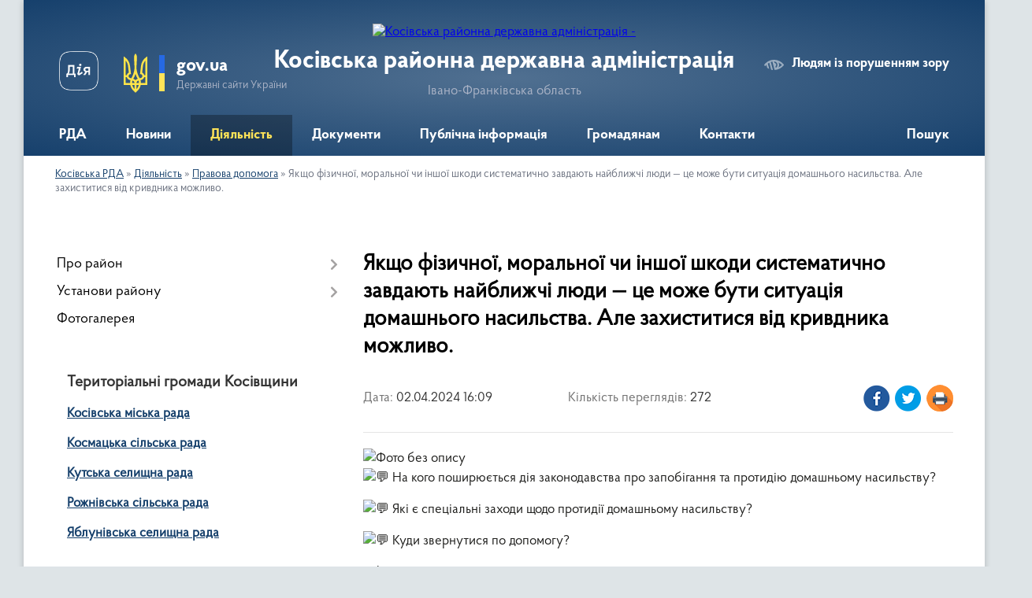

--- FILE ---
content_type: text/html; charset=UTF-8
request_url: https://kosivrda.gov.ua/news/1712063505/
body_size: 12364
content:
<!DOCTYPE html>
<html lang="uk">
<head>
	<!--[if IE]><meta http-equiv="X-UA-Compatible" content="IE=edge"><![endif]-->
	<meta charset="utf-8">
	<meta name="viewport" content="width=device-width, initial-scale=1">
	<!--[if IE]><script>
		document.createElement('header');
		document.createElement('nav');
		document.createElement('main');
		document.createElement('section');
		document.createElement('article');
		document.createElement('aside');
		document.createElement('footer');
		document.createElement('figure');
		document.createElement('figcaption');
	</script><![endif]-->
	<title>Якщо фізичної, моральної чи іншої шкоди систематично завдають найближчі люди — це може бути ситуація домашнього насильства. Але захиститися від кривдника можливо. | Косівська районна державна адміністрація</title>
	<meta name="description" content=".  На кого поширюється дія законодавства про запобігання та протидію домашньому насильству?. .  Які є спеціальні заходи щодо протидії домашньому насильству?. .  Куди звернутися по допомогу?. . Інформація про це - в картках.. . Залишилися пи">
	<meta name="keywords" content="Якщо, фізичної,, моральної, чи, іншої, шкоди, систематично, завдають, найближчі, люди, —, це, може, бути, ситуація, домашнього, насильства., Але, захиститися, від, кривдника, можливо., |, Косівська, районна, державна, адміністрація">

	
		<meta property="og:image" content="https://rada.info/upload/users_files/24686114/3c4fc2c7cf98bef5921573b5f6e0a519.jpg">
	<meta property="og:image:width" content="1170">
	<meta property="og:image:height" content="1166">
			<meta property="og:title" content="Якщо фізичної, моральної чи іншої шкоди систематично завдають найближчі люди — це може бути ситуація домашнього насильства. Але захиститися від кривдника можливо.">
			<meta property="og:description" content="
 На кого поширюється дія законодавства про запобігання та протидію домашньому насильству?">
			<meta property="og:type" content="article">
	<meta property="og:url" content="https://kosivrda.gov.ua/news/1712063505/">
		
	<link rel="apple-touch-icon" sizes="57x57" href="https://rda.org.ua/apple-icon-57x57.png">
	<link rel="apple-touch-icon" sizes="60x60" href="https://rda.org.ua/apple-icon-60x60.png">
	<link rel="apple-touch-icon" sizes="72x72" href="https://rda.org.ua/apple-icon-72x72.png">
	<link rel="apple-touch-icon" sizes="76x76" href="https://rda.org.ua/apple-icon-76x76.png">
	<link rel="apple-touch-icon" sizes="114x114" href="https://rda.org.ua/apple-icon-114x114.png">
	<link rel="apple-touch-icon" sizes="120x120" href="https://rda.org.ua/apple-icon-120x120.png">
	<link rel="apple-touch-icon" sizes="144x144" href="https://rda.org.ua/apple-icon-144x144.png">
	<link rel="apple-touch-icon" sizes="152x152" href="https://rda.org.ua/apple-icon-152x152.png">
	<link rel="apple-touch-icon" sizes="180x180" href="https://rda.org.ua/apple-icon-180x180.png">
	<link rel="icon" type="image/png" sizes="192x192"  href="https://rda.org.ua/android-icon-192x192.png">
	<link rel="icon" type="image/png" sizes="32x32" href="https://rda.org.ua/favicon-32x32.png">
	<link rel="icon" type="image/png" sizes="96x96" href="https://rda.org.ua/favicon-96x96.png">
	<link rel="icon" type="image/png" sizes="16x16" href="https://rda.org.ua/favicon-16x16.png">
	<link rel="manifest" href="https://rda.org.ua/manifest.json">
	<meta name="msapplication-TileColor" content="#ffffff">
	<meta name="msapplication-TileImage" content="https://rda.org.ua/ms-icon-144x144.png">
	<meta name="theme-color" content="#ffffff">

	
		<meta name="robots" content="">
	
    <link rel="preload" href="https://rda.org.ua/themes/km2/css/styles_vip.css?v=2.31" as="style">
	<link rel="stylesheet" href="https://rda.org.ua/themes/km2/css/styles_vip.css?v=2.31">
	<link rel="stylesheet" href="https://rda.org.ua/themes/km2/css/479/theme_vip.css?v=1766049726">
	<!--[if lt IE 9]>
	<script src="https://oss.maxcdn.com/html5shiv/3.7.2/html5shiv.min.js"></script>
	<script src="https://oss.maxcdn.com/respond/1.4.2/respond.min.js"></script>
	<![endif]-->
	<!--[if gte IE 9]>
	<style type="text/css">
		.gradient { filter: none; }
	</style>
	<![endif]-->

</head>
<body class="">

	<a href="#top_menu" class="skip-link link" aria-label="Перейти до головного меню (Alt+1)" accesskey="1">Перейти до головного меню (Alt+1)</a>
	<a href="#left_menu" class="skip-link link" aria-label="Перейти до бічного меню (Alt+2)" accesskey="2">Перейти до бічного меню (Alt+2)</a>
    <a href="#main_content" class="skip-link link" aria-label="Перейти до головного вмісту (Alt+3)" accesskey="3">Перейти до текстового вмісту (Alt+3)</a>



	
	<div class="wrap">
		
		<header>
			<div class="header_wrap">
				<div class="logo">
					<a href="https://kosivrda.gov.ua/" id="logo" class="form_2">
						<img src="https://rada.info/upload/users_files/24686114/gerb/CAI2.png" alt="Косівська районна державна адміністрація - ">
					</a>
				</div>
				<div class="title">
					<div class="slogan_1">Косівська районна державна адміністрація</div>
					<div class="slogan_2">Івано-Франківська область</div>
				</div>
				<div class="gov_ua_block">
					<a class="diia" href="https://diia.gov.ua/" target="_blank" rel="nofollow" title="Державні послуги онлайн"><img src="https://rda.org.ua/themes/km2/img/diia.png" alt="Логотип Diia"></a>
					<img src="https://rda.org.ua/themes/km2/img/gerb.svg" class="gerb" alt="Державний Герб України">
					<span class="devider"></span>
					<div class="title">
						<b>gov.ua</b>
						<span>Державні сайти України</span>
					</div>
				</div>
								<div class="alt_link">
					<a href="#" rel="nofollow" title="Посилання на версію для людей із порушенням зору" tabindex="1" onclick="return set_special('19b10d72c2bf9c1993c39a6289263a6c3215a5c0');">Людям із порушенням зору</a>
				</div>
								
				<section class="top_nav">
					<nav class="main_menu">
						<ul id="top_menu">
														<li class=" has-sub">
								<a href="https://kosivrda.gov.ua/main/"><span>РДА</span></a>
																<button onclick="return show_next_level(this);" aria-label="Показати підменю"></button>
																								<ul>
																		<li>
										<a href="https://kosivrda.gov.ua/misiya-funkcii-zavdannya-napryami-diyalnosti-14-21-28-22-12-2021/">Місія, функції, завдання, напрями діяльності</a>
																													</li>
																		<li>
										<a href="https://kosivrda.gov.ua/kerivnictvo-10-05-11-15-12-2021/">Керівництво</a>
																													</li>
																		<li class="has-sub">
										<a href="https://kosivrda.gov.ua/struktura-10-05-18-15-12-2021/">Структура</a>
																				<button onclick="return show_next_level(this);" aria-label="Показати підменю"></button>
																														<ul>
																						<li>
												<a href="https://kosivrda.gov.ua/aparat-16-59-23-15-12-2021/">Апарат</a>
											</li>
																						<li>
												<a href="https://kosivrda.gov.ua/upravlinnya-socialnogo-zahistu-naselennya-16-59-31-15-12-2021/">Управління соціального захисту населення</a>
											</li>
																						<li>
												<a href="https://kosivrda.gov.ua/viddil-informacijnoi-diyalnosti-ta-komunikacij-z-gromadskistju-16-59-39-15-12-2021/">Відділ інформаційної діяльності та комунікацій з громадськістю</a>
											</li>
																						<li>
												<a href="https://kosivrda.gov.ua/viddil-cifrovogo-rozvitku-cifrovih-transformacij-i-cifrovizacii-16-59-47-15-12-2021/">Відділ цифрового розвитку, цифрових трансформацій і цифровізації</a>
											</li>
																						<li>
												<a href="https://kosivrda.gov.ua/viddil-z-pitan-mobilizacijnoi-oboronnoi-roboti-civilnogo-zahistu-ta-vzaemodii-z-pravoohoronnimi-organami-16-59-56-15-12-2021/">Відділ цивільного захисту та оборонної роботи</a>
											</li>
																						<li>
												<a href="https://kosivrda.gov.ua/viddil-finansiv-17-00-05-15-12-2021/">Відділ фінансів</a>
											</li>
																						<li>
												<a href="https://kosivrda.gov.ua/viddil-zabezpechennya-vzaemodii-z-organami-miscevogo-samovryaduvannya-17-00-13-15-12-2021/">Відділ забезпечення взаємодії з органами місцевого самоврядування</a>
											</li>
																						<li>
												<a href="https://kosivrda.gov.ua/viddil-ekonomiki-agropromislovogo-rozvitku-osviti-ohoroni-zdorov’ya-kulturi-sportu-ta-turizmu-17-00-21-15-12-2021/">Відділ економічного розвитку</a>
											</li>
																						<li>
												<a href="https://kosivrda.gov.ua/viddil-budivnictva-zhitlovokomunalnogo-gospodarstva-mistobuduvannya-ta-arhitekturi-17-00-32-15-12-2021/">Відділ будівництва, житлово-комунального господарства, містобудування та архітектури</a>
											</li>
																						<li>
												<a href="https://kosivrda.gov.ua/arhivnij-viddil-17-00-42-15-12-2021/">Архівний відділ</a>
											</li>
																						<li>
												<a href="https://kosivrda.gov.ua/sluzhba-u-spravah-ditej-17-00-51-15-12-2021/">Служба у справах дітей</a>
											</li>
																						<li>
												<a href="https://kosivrda.gov.ua/golovnij-specialist-z-pitan-mobilizacijnoi-roboti-10-36-44-08-12-2023/">Головний спеціаліст з питань мобілізаційної роботи</a>
											</li>
																						<li>
												<a href="https://kosivrda.gov.ua/sektor-veteranskoi-politiki-13-44-00-30-01-2024/">Відділ з питань ветеранської політики</a>
											</li>
																						<li>
												<a href="https://kosivrda.gov.ua/vnutrishnij-audit-13-50-42-23-04-2025/">Внутрішній аудит</a>
											</li>
																																</ul>
																			</li>
																		<li>
										<a href="https://kosivrda.gov.ua/rozporyadok-roboti-10-05-43-15-12-2021/">Розпорядок роботи</a>
																													</li>
																		<li>
										<a href="https://kosivrda.gov.ua/reglament-roboti-10-05-51-15-12-2021/">Регламент роботи</a>
																													</li>
																		<li>
										<a href="https://kosivrda.gov.ua/ochischennya-vladi-08-19-32-15-02-2024/">Очищення влади</a>
																													</li>
																										</ul>
															</li>
														<li class=" has-sub">
								<a href="https://kosivrda.gov.ua/news/"><span>Новини</span></a>
																<button onclick="return show_next_level(this);" aria-label="Показати підменю"></button>
																								<ul>
																		<li>
										<a href="https://kosivrda.gov.ua/protidiya-rosijskij-agresii-10-48-34-21-04-2022/">Протидія російській агресії</a>
																													</li>
																		<li>
										<a href="https://kosivrda.gov.ua/covid19-10-14-20-15-12-2021/">COVID-19</a>
																													</li>
																		<li>
										<a href="https://kosivrda.gov.ua/vakcinaciya-10-14-58-15-12-2021/">Вакцинація</a>
																													</li>
																		<li>
										<a href="https://kosivrda.gov.ua/evrointegraciya-11-22-37-14-06-2023/">Євроінтеграція</a>
																													</li>
																		<li>
										<a href="https://kosivrda.gov.ua/velike-budivnictvo-10-14-04-15-12-2021/">Велике будівництво</a>
																													</li>
																		<li>
										<a href="https://kosivrda.gov.ua/gid-z-derzhanih-poslug-novini-13-15-31-29-12-2021/">Гід з держаних послуг (новини)</a>
																													</li>
																		<li>
										<a href="https://kosivrda.gov.ua/bezbarernist-13-46-11-29-12-2021/">Безбар'єрність</a>
																													</li>
																		<li>
										<a href="https://kosivrda.gov.ua/genderna-rivnist-11-08-03-02-05-2025/">Гендерна рівність</a>
																													</li>
																		<li>
										<a href="https://kosivrda.gov.ua/statistichni-dani-10-15-25-15-12-2021/">Статистичні дані</a>
																													</li>
																		<li>
										<a href="https://kosivrda.gov.ua/anonsi-podij-13-33-50-29-12-2021/">Анонси подій</a>
																													</li>
																		<li>
										<a href="https://kosivrda.gov.ua/ogoloshennya-16-15-08-29-06-2022/">Оголошення</a>
																													</li>
																		<li>
										<a href="https://kosivrda.gov.ua/privitannya-z-nagodi-svyat-10-15-05-15-12-2021/">Привітання з нагоди свят</a>
																													</li>
																		<li>
										<a href="https://kosivrda.gov.ua/zvernennya-do-pam’yatnih-dat-10-15-16-15-12-2021/">Звернення</a>
																													</li>
																		<li>
										<a href="https://kosivrda.gov.ua/spivchuttya-13-14-53-29-12-2021/">Співчуття</a>
																													</li>
																		<li>
										<a href="https://kosivrda.gov.ua/vnutrishnij-audit-13-43-32-23-04-2025/">Внутрішній аудит</a>
																													</li>
																										</ul>
															</li>
														<li class="active has-sub">
								<a href="https://kosivrda.gov.ua/diyalnist-2-10-59-19-17-12-2021/"><span>Діяльність</span></a>
																<button onclick="return show_next_level(this);" aria-label="Показати підменю"></button>
																								<ul>
																		<li>
										<a href="https://kosivrda.gov.ua/bjudzhet-10-06-05-15-12-2021/">Бюджет</a>
																													</li>
																		<li class="has-sub">
										<a href="https://kosivrda.gov.ua/antikorupcijna-diyalnist-10-06-11-15-12-2021/">Антикорупційна діяльність</a>
																				<button onclick="return show_next_level(this);" aria-label="Показати підменю"></button>
																														<ul>
																						<li>
												<a href="https://kosivrda.gov.ua/diyalnist-upovnovazhenoi-osobi-z-pitan-zapobigannya-ta-viyavlennya-korupcii-13-42-18-26-01-2022/">Діяльність уповноваженої особи з питань запобігання та виявлення корупції</a>
											</li>
																						<li>
												<a href="https://kosivrda.gov.ua/deklaruvannya-13-46-58-26-01-2022/">Декларування</a>
											</li>
																						<li>
												<a href="https://kosivrda.gov.ua/nacionalne-agentstvo-z-pitan-zapobigannya-korupcii-13-48-49-26-01-2022/"><a href="https://nazk.gov.ua/uk/" target="_self">Національне агентство з питань запобігання корупції</a></a>
											</li>
																						<li>
												<a href="https://kosivrda.gov.ua/edinij-derzhavnij-reestr-osib-yaki-vchinili-korupcijni-abo-povyazani-z-korupcieju-pravoporushennya-13-51-01-26-01-2022/"><a href="https://corruptinfo.nazk.gov.ua/" target="_self">Єдиний Державний реєстр осіб, які вчинили корупційні або пов'язані з корупцією правопорушення</a></a>
											</li>
																						<li>
												<a href="https://kosivrda.gov.ua/baza-znan-11-46-17-04-07-2024/">БАЗА ЗНАНЬ</a>
											</li>
																																</ul>
																			</li>
																		<li>
										<a href="https://kosivrda.gov.ua/oboronna-robota-10-06-18-15-12-2021/">Оборонна робота</a>
																													</li>
																		<li>
										<a href="https://kosivrda.gov.ua/operativna-informaciya-z-pitan-civilnogo-zahistu-10-07-02-15-12-2021/">Цивільний захист</a>
																													</li>
																		<li>
										<a href="https://kosivrda.gov.ua/regulyatorna-diyalnist-10-06-33-15-12-2021/">Регуляторна діяльність</a>
																													</li>
																		<li>
										<a href="https://kosivrda.gov.ua/publichni-zakupivli-10-06-40-15-12-2021/">Публічні закупівлі</a>
																													</li>
																		<li>
										<a href="https://kosivrda.gov.ua/pravova-dopomoga-10-06-47-15-12-2021/" class="active">Правова допомога</a>
																													</li>
																		<li>
										<a href="https://kosivrda.gov.ua/ohorona-zdorovya-10-25-53-06-07-2023/">Охорона здоров'я</a>
																													</li>
																		<li>
										<a href="https://kosivrda.gov.ua/osvita-11-15-40-10-07-2023/">Освіта</a>
																													</li>
																		<li>
										<a href="https://kosivrda.gov.ua/zviti-golovi-rajderzhadministracii-16-09-39-30-06-2022/">Звіти голови райдержадміністрації</a>
																													</li>
																		<li>
										<a href="https://kosivrda.gov.ua/pokazniki-rozrahunkiv-za-energonosii-10-07-10-15-12-2021/">Показники розрахунків за енергоносії</a>
																													</li>
																		<li>
										<a href="https://kosivrda.gov.ua/zakupivli-za-rahunok-koshtiv-rajonnogo-bjudzhetu-10-07-20-15-12-2021/">Закупівлі за рахунок коштів районного бюджету</a>
																													</li>
																										</ul>
															</li>
														<li class=" has-sub">
								<a href="https://kosivrda.gov.ua/docs/"><span>Документи</span></a>
																<button onclick="return show_next_level(this);" aria-label="Показати підменю"></button>
																								<ul>
																		<li class="has-sub">
										<a href="https://kosivrda.gov.ua/rozporyadzhennya-rda-16-28-53-16-12-2021/">Розпорядження РДА</a>
																				<button onclick="return show_next_level(this);" aria-label="Показати підменю"></button>
																														<ul>
																						<li>
												<a href="https://kosivrda.gov.ua/rozporyadzhennya-2025-rik-15-35-56-03-01-2025/">Розпорядження 2025 рік</a>
											</li>
																						<li>
												<a href="https://kosivrda.gov.ua/rozporyadzhennya-2024-rik-13-14-49-08-01-2024/">Розпорядження 2024 рік</a>
											</li>
																						<li>
												<a href="https://kosivrda.gov.ua/rozporyadzhennya-2022-rik-14-54-13-03-01-2023/">Розпорядження 2023 рік</a>
											</li>
																						<li>
												<a href="https://kosivrda.gov.ua/rozporyadzhennya-2022-13-41-37-04-01-2022/">Розпорядження 2022 рік</a>
											</li>
																						<li>
												<a href="https://kosivrda.gov.ua/rozporyadzhennya-2021-rik-15-36-39-17-12-2021/">Розпорядження 2021 рік</a>
											</li>
																																</ul>
																			</li>
																		<li class="has-sub">
										<a href="https://kosivrda.gov.ua/proekti-normativnopravovih-dokumentiv-16-29-09-16-12-2021/">Накази</a>
																				<button onclick="return show_next_level(this);" aria-label="Показати підменю"></button>
																														<ul>
																						<li>
												<a href="https://kosivrda.gov.ua/nakazi-2025-14-16-00-20-02-2025/">Накази 2025 рік</a>
											</li>
																						<li>
												<a href="https://kosivrda.gov.ua/nakazi-2022-rik-15-45-29-18-02-2022/">Накази 2022 рік</a>
											</li>
																																</ul>
																			</li>
																		<li>
										<a href="https://kosivrda.gov.ua/rajonni-cilovi-programi-16-29-23-16-12-2021/">Районні цільові програми</a>
																													</li>
																		<li>
										<a href="https://kosivrda.gov.ua/pasporti-bjudzhetnih-program-16-29-36-16-12-2021/">Паспорти бюджетних програм</a>
																													</li>
																		<li class="has-sub">
										<a href="https://kosivrda.gov.ua/finansova-zvitnist-16-29-52-16-12-2021/">Фінансова звітність</a>
																				<button onclick="return show_next_level(this);" aria-label="Показати підменю"></button>
																														<ul>
																						<li>
												<a href="https://kosivrda.gov.ua/finansova-zvitnist-rda-13-38-44-17-01-2023/">Фінансова звітність РДА</a>
											</li>
																						<li>
												<a href="https://kosivrda.gov.ua/finansova-zvitnist-viddilu-budivnictva-zhitlovokomunalnogo-gospodarstva-mistobuduvannya-ta-arhitekturi-21-58-33-17-01-2023/">Фінансова звітність відділу будівництва, житлово-комунального господарства, містобудування та архітектури</a>
											</li>
																						<li>
												<a href="https://kosivrda.gov.ua/finansova-zvitnist-upravlinnya-socialnogo-zahistu-naselennya-08-44-35-18-01-2023/">Фінансова звітність управління соціального захисту населення</a>
											</li>
																						<li>
												<a href="https://kosivrda.gov.ua/finansova-zvitnist-sluzhbi-u-spravah-ditej-13-24-49-21-03-2024/">Фінансова звітність служби у справах дітей</a>
											</li>
																						<li>
												<a href="https://kosivrda.gov.ua/finansova-zvitnist-viddilu-finansiv-13-47-27-07-05-2025/">Фінансова звітність відділу фінансів</a>
											</li>
																																</ul>
																			</li>
																										</ul>
															</li>
														<li class=" has-sub">
								<a href="https://kosivrda.gov.ua/publichna-informaciya-10-04-22-15-12-2021/"><span>Публічна інформація</span></a>
																<button onclick="return show_next_level(this);" aria-label="Показати підменю"></button>
																								<ul>
																		<li class="has-sub">
										<a href="https://kosivrda.gov.ua/opriljudnena-informaciya-na-vebsajti-rda-vidpovidno-do-vimog-st15-zakonu-ukraini-pro-dostup-do-publichnoi-informacii-10-08-12-15-12-2021/">Оприлюднена інформація на вебсайті РДА відповідно до вимог ст.15 Закону України «Про доступ до публічної інформації»</a>
																				<button onclick="return show_next_level(this);" aria-label="Показати підменю"></button>
																														<ul>
																						<li>
												<a href="https://kosivrda.gov.ua/vidomosti-pro-oplatu-praci-12-05-08-26-09-2022/">Відомості про оплату праці</a>
											</li>
																						<li>
												<a href="https://kosivrda.gov.ua/principi-formuvannya-oplati-praci-12-09-18-26-09-2022/">Принципи формування оплати праці</a>
											</li>
																																</ul>
																			</li>
																		<li>
										<a href="https://kosivrda.gov.ua/vikoristannya-koshtiv-vidilenih-z-fondu-likvidacii-naslidkiv-zbrojnoi-agresii-10-19-22-19-10-2023/">Використання коштів, виділених з Фонду ліквідації наслідків збройної агресії</a>
																													</li>
																		<li>
										<a href="https://kosivrda.gov.ua/podannya-zapitu-10-08-21-15-12-2021/">Подання запиту</a>
																													</li>
																		<li>
										<a href="https://kosivrda.gov.ua/normativni-dokumenti-10-08-28-15-12-2021/">Нормативні документи</a>
																													</li>
																		<li>
										<a href="https://kosivrda.gov.ua/zviti-schodo-dostupu-do-publichnoi-informacii-10-08-35-15-12-2021/">Звіти щодо доступу до публічної інформації</a>
																													</li>
																		<li>
										<a href="https://kosivrda.gov.ua/poryadok-oskarzhennya-rishen-abo-bezdiyalnosti-rozporyadnika-informacii-10-08-42-15-12-2021/">Порядок оскарження рішень або бездіяльності розпорядника інформації</a>
																													</li>
																		<li>
										<a href="https://kosivrda.gov.ua/sistema-obliku-publichnoi-informacii-10-08-48-15-12-2021/">Система обліку публічної інформації</a>
																													</li>
																										</ul>
															</li>
														<li class=" has-sub">
								<a href="https://kosivrda.gov.ua/gromadyanam-10-03-07-15-12-2021/"><span>Громадянам</span></a>
																<button onclick="return show_next_level(this);" aria-label="Показати підменю"></button>
																								<ul>
																		<li class="has-sub">
										<a href="https://kosivrda.gov.ua/zvernennya-gromadyan-10-10-26-15-12-2021/">Звернення громадян</a>
																				<button onclick="return show_next_level(this);" aria-label="Показати підменю"></button>
																														<ul>
																						<li>
												<a href="https://kosivrda.gov.ua/prijom-gromadyan-10-39-33-19-01-2022/">Прийом громадян</a>
											</li>
																						<li>
												<a href="https://kosivrda.gov.ua/poshtova-skrinka-16-36-05-17-01-2023/">Поштова скринька</a>
											</li>
																						<li>
												<a href="https://kosivrda.gov.ua/telefon-doviri-rajonnoi-derzhavnoi-administracii-16-37-15-17-01-2023/">Телефон довіри</a>
											</li>
																																</ul>
																			</li>
																		<li>
										<a href="https://kosivrda.gov.ua/oblasnij-kontaktnij-centr-10-10-33-15-12-2021/">Обласний контактний центр</a>
																													</li>
																		<li>
										<a href="https://kosivrda.gov.ua/garyacha-telefonna-liniya-golovi-rda-10-10-46-15-12-2021/">«Гаряча» телефонна лінія</a>
																													</li>
																		<li>
										<a href="https://kosivrda.gov.ua/povidom-pro-korupciju-10-10-56-15-12-2021/">Повідом про корупцію</a>
																													</li>
																		<li>
										<a href="https://kosivrda.gov.ua/protidiya-torgivli-ljudmi-10-11-05-15-12-2021/">Протидія торгівлі людьми</a>
																													</li>
																		<li>
										<a href="https://kosivrda.gov.ua/protidiya-domashnomu-nasilstvu-10-11-13-15-12-2021/">Протидія домашньому насильству</a>
																													</li>
																		<li>
										<a href="https://kosivrda.gov.ua/protidiya-domashnomu-nasilstvu-10-11-26-15-12-2021/">Гендерна рівність</a>
																													</li>
																		<li>
										<a href="https://kosivrda.gov.ua/dopomoga-poryad-14-36-51-16-06-2022/">Допомога поряд</a>
																													</li>
																										</ul>
															</li>
														<li class=" has-sub">
								<a href="https://kosivrda.gov.ua/feedback/"><span>Контакти</span></a>
																<button onclick="return show_next_level(this);" aria-label="Показати підменю"></button>
																								<ul>
																		<li>
										<a href="https://kosivrda.gov.ua/juridichna-adresa-kosivskoi-rajonnoi-derzhavnoi-administracii-15-24-18-22-12-2021/">Юридична адреса Косівської районної державної адміністрації</a>
																													</li>
																										</ul>
															</li>
																				</ul>
					</nav>
					&nbsp;
					<button class="menu-button" id="open-button"><i class="fas fa-bars"></i> Меню сайту</button>
					<a href="https://kosivrda.gov.ua/search/" rel="nofollow" class="search_button">Пошук</a>
				</section>
				
			</div>
		</header>
				
		<section class="bread_crumbs">
		<div xmlns:v="http://rdf.data-vocabulary.org/#"><a href="https://kosivrda.gov.ua/">Косівська РДА</a> &raquo; <a href="https://kosivrda.gov.ua/diyalnist-2-10-59-19-17-12-2021/">Діяльність</a> &raquo; <a href="https://kosivrda.gov.ua/pravova-dopomoga-10-06-47-15-12-2021/">Правова допомога</a>  &raquo; <span>Якщо фізичної, моральної чи іншої шкоди систематично завдають найближчі люди — це може бути ситуація домашнього насильства. Але захиститися від кривдника можливо.</span></div>
	</section>
	
	<section class="center_block">
		<div class="row">
			<div class="grid-30 fr">
				<aside>
				
										
					<nav class="sidebar_menu" id="left_menu">
						<ul>
														<li class=" has-sub">
								<a href="https://kosivrda.gov.ua/pro-rajon-10-03-54-15-12-2021/"><span>Про район</span></a>
																<button onclick="return show_next_level(this);" aria-label="Показати підменю"></button>
																								<ul>
																		<li class="">
										<a href="https://kosivrda.gov.ua/plichoplich-vseukrainski-shkilni-ligi-15-01-48-02-02-2024/"><span>Пліч-о-пліч Всеукраїнські шкільні ліги</span></a>
																													</li>
																		<li class="">
										<a href="https://kosivrda.gov.ua/drugij-blagodijnij-aukcion-15-54-01-24-10-2023/"><span>Другий благодійний аукціон</span></a>
																													</li>
																		<li class="">
										<a href="https://kosivrda.gov.ua/tretij-blagodijnij-aukcion-16-51-47-25-04-2024/"><span>Третій благодійний аукціон</span></a>
																													</li>
																										</ul>
															</li>
														<li class=" has-sub">
								<a href="https://kosivrda.gov.ua/ustanovi-rajonu-16-46-32-16-12-2021/"><span>Установи району</span></a>
																<button onclick="return show_next_level(this);" aria-label="Показати підменю"></button>
																								<ul>
																		<li class="">
										<a href="https://kosivrda.gov.ua/kosivska-rajonna-filiya-ivanofrankivskogo-oblasnogo-centru-zajnyatosti-16-47-09-16-12-2021/"><span>Косівська районна філія Івано-Франківського обласного центру зайнятості</span></a>
																													</li>
																		<li class="">
										<a href="https://kosivrda.gov.ua/knp-kosivska-centralna-rajonna-likarnya-16-47-24-16-12-2021/"><span>КНП «Косівська центральна районна лікарня»</span></a>
																													</li>
																		<li class="">
										<a href="https://kosivrda.gov.ua/kosivskij-rajonnij-teritorialnij-centr-komplektuvannya-ta-socialnoi-pidtrimki-16-47-38-16-12-2021/"><span>Косівський районний територіальний центр комплектування та соціальної підтримки</span></a>
																													</li>
																		<li class="">
										<a href="https://kosivrda.gov.ua/kosivskoverhovinskij-mizhrajonnij-viddil-du-ifockph-mozu-16-47-54-16-12-2021/"><span>Косівсько-Верховинський міжрайонний  відділ ДУ «ІФОЦКПХ МОЗУ»</span></a>
																													</li>
																		<li class="">
										<a href="https://kosivrda.gov.ua/kosivskij-viddil-golovnogo-upravlinnya-derzhprodspozhivsluzhbi-v-ivanofrankivskij-oblasti-16-48-09-16-12-2021/"><span>Косівський відділ Коломийського районного управління Головного управління Держпродспоживслужби в Івано-Франківській області</span></a>
																													</li>
																		<li class="">
										<a href="https://kosivrda.gov.ua/viddil-kosivske-bjuro-pravovoi-dopomogi-kolomijskogo-miscevogo-centru-z-nadannya-bezoplatnoi-vtorinnoi-pravovoi-dopomogi-16-48-55-16-12-2021/"><span>Відділ «Косівське бюро правової допомоги» Коломийського місцевого центру з надання безоплатної вторинної правової допомоги</span></a>
																													</li>
																		<li class="">
										<a href="https://kosivrda.gov.ua/kosivskij-rajonnij-viddil-policii-gunp-v-ivanofrankivskij-oblasti-13-39-15-11-07-2022/"><span>Косівський районний відділ поліції ГУНП в Івано-Франківській області</span></a>
																													</li>
																		<li class="">
										<a href="https://kosivrda.gov.ua/kosivskij-rajonnij-viddil-gu-dsns-ukraini-v-ivanofrankivskij-oblasti-16-49-40-16-12-2021/"><span>Косівський районний відділ ГУ ДСНС України в Івано-Франківській області</span></a>
																													</li>
																		<li class="">
										<a href="https://kosivrda.gov.ua/rajonnij-sektor-filii-du-centr-probacii-15-07-54-18-02-2022/"><span>Районний сектор філії ДУ «Центр пробації»</span></a>
																													</li>
																		<li class="">
										<a href="https://kosivrda.gov.ua/viddil-obslugovuvannya-gromadyan-№9-servisnogo-centru-upravlinnya-obslugovuvannya-gromadyan-golovnogo-upravlinnya-pensijnogo-fondu-ukraini-v-ivanofrankivskij-oblasti-11-35-35-20-05-2022/"><span>Відділ обслуговування громадян №9 (сервісного центру) управління обслуговування громадян Головного управління  Пенсійного фонду України  в Івано-Франківській області</span></a>
																													</li>
																		<li class="">
										<a href="https://kosivrda.gov.ua/derzhenergonaglyad-14-30-39-17-08-2022/"><span>Держенергонагляд</span></a>
																													</li>
																		<li class="">
										<a href="https://kosivrda.gov.ua/derzhenergoefektivnist-08-54-03-13-10-2022/"><span>Енергоефективність</span></a>
																													</li>
																										</ul>
															</li>
														<li class="">
								<a href="https://kosivrda.gov.ua/photo/"><span>Фотогалерея</span></a>
																							</li>
													</ul>
						
												
					</nav>

									
					
					
					
										<div id="banner_block">

						<h3><strong>Територіальні громади Косівщини</strong></h3>

<p><a rel="nofollow" href="https://kosivmr.gov.ua/" rel="nofollow"><strong>Косівська міська рада</strong></a></p>

<p><strong><a rel="nofollow" href="https://kosmacka-gromada.gov.ua/" rel="nofollow">Космацька сільська рада</a></strong></p>

<p><strong><a rel="nofollow" href="http://kuty-rada.gov.ua" rel="nofollow">Кутська селищна рада</a></strong></p>

<p><strong><a rel="nofollow" href="http://rozhnivska.gromada.org.ua/" rel="nofollow">Рожнівська сільська рада</a></strong></p>

<p><strong><a rel="nofollow" href="http://yablunivska.gromada.org.ua/" rel="nofollow">Яблунівська селищна рада</a></strong></p>

<p>&nbsp;</p>

<p><a rel="nofollow" href="http://kosivska.rda.org.ua/garyacha-telefonna-liniya-golovi-rda-10-10-46-15-12-2021/" rel="nofollow"><img alt="Фото без опису" src="https://rada.info/upload/users_files/24686114/c89ef66f7705d410a507b1bb09bcc348.png" style="width: 565px; height: 289px;" /></a></p>

<p><img alt="Фото без опису" src="https://rada.info/upload/users_files/24686114/c3cedc943f328ad72066bf31a9305270.png" style="width: 641px; height: 377px;" /></p>

<p><a rel="nofollow" href="https://storm.mvs.gov.ua/" rel="nofollow"><img alt="Долучайся до бригад добровольців!" src="https://rada.info/upload/users_files/24686114/2b2bbfef368c2c98879f2dd00f18d93f.jpg" style="width: 366px; height: 337px;" /></a></p>

<p><a rel="nofollow" href="https://minre.gov.ua/" rel="nofollow"><img alt="Фото без опису" src="https://rada.info/upload/users_files/24686114/460e4313426166fd2b19cc62f8d513c9.jpg" style="width: 1280px; height: 960px;" /></a></p>

<p><a rel="nofollow" href="https://kosivrda.gov.ua/news/1645600145/" rel="nofollow"><img alt="Фото без опису" src="https://rada.info/upload/users_files/24686114/22ad4c3f3bcf664e4d406eed5fefd372.png" style="width: 368px; height: 192px;" /></a></p>

<p><a rel="nofollow" href="https://www.helpforukrainians.info/ukrainian/" rel="nofollow"><img alt="Будьте в безпеці" src="https://rada.info/upload/users_files/24686114/c7bfc5b0cf0cc84d973ccf462e1cad17-123.png" style="width: 1417px; height: 597px;" /></a></p>

<p><a rel="nofollow" href="https://kosivrda.gov.ua/news/1653031412/" rel="nofollow"><img alt="Фото без опису" src="https://rada.info/upload/users_files/24686114/328a0ef1aea57c8585b8154f65fe8eea-123.jpg" style="width: 340px; height: 283px;" /></a></p>

<p><a rel="nofollow" href="https://shelter.dopomagai.org/" rel="nofollow" target="_blank"><img alt="Платформа з надання та пошуку безкоштовного житла " src="https://rada.info/upload/users_files/24686114/a9e396d563599bd054709d7b2acd4c58.png" /></a></p>

<p><a rel="nofollow" href="https://warcrimes.gov.ua/" rel="nofollow"><img alt="Фото без опису" src="https://rada.info/upload/users_files/24686114/3472eac192328657cb177fb52cba091c.png" style="width: 1200px; height: 630px;" /></a></p>

<p><a rel="nofollow" href="https://nads.gov.ua/news/rezerv-pratsivnykiv-derzhavnykh-orhaniv-dlia-roboty-na-deokupovanykh-terytoriiakh-ukrainy" rel="nofollow"><img alt="Фото без опису" src="https://rada.info/upload/users_files/24686114/347822ec65ffc49adb40b281461500ac.png" style="width: 1763px; height: 1478px;" /></a></p>

<p><a rel="nofollow" href="https://kosivrda.gov.ua/gid-z-derzhanih-poslug-novini-13-15-31-29-12-2021/" rel="nofollow"><img alt="Фото без опису" src="https://rada.info/upload/users_files/24686114/04c298e80069f20090f69faded84824d.jpg" style="width: 2480px; height: 2366px;" /></a></p>

<p><a rel="nofollow" href="https://howareu.com/"><img alt="Фото без опису"  alt="" src="https://rada.info/upload/users_files/24686114/8dddd9ceea557fc14400683b6fdc2d4a.jpg" style="width: 1000px; height: 1000px;" /></a></p>

<p>&nbsp;
<p>&nbsp;</p>
</p>

<p><a rel="nofollow" href="http://kosivska.rda.org.ua/turizm-10-13-24-15-12-2021/" rel="nofollow"><strong><img alt="Фото без опису" src="https://rada.info/upload/users_files/24686114/14ecdbe52d6337c10306287cfaecf10b.png" style="width: 59px; height: 58px; float: left;" /></strong></a><strong><span style="font-size:8px;">&nbsp;</span></strong><br />
<span style="font-size:22px;"><a rel="nofollow" href="http://kosivska.rda.org.ua/turizm-10-13-24-15-12-2021/" rel="nofollow"><strong>Косівщина&nbsp;туристична</strong></a></span></p>

<p><iframe allow="accelerometer; autoplay; clipboard-write; encrypted-media; gyroscope; picture-in-picture" allowfullscreen="" data-sandbox="" frameborder="0" height="516" data-sandbox="" src="https://www.youtube.com/embed/Wii7ob03hsY" title="YouTube video player" width="917"></iframe></p>

<p><iframe allow="accelerometer; autoplay; clipboard-write; encrypted-media; gyroscope; picture-in-picture" allowfullscreen="" data-sandbox="" frameborder="0" height="516" data-sandbox="" src="https://www.youtube.com/embed/8gerPhrp8WI" title="YouTube video player" width="917"></iframe></p>

<p><iframe allow="accelerometer; autoplay; clipboard-write; encrypted-media; gyroscope; picture-in-picture" allowfullscreen="" data-sandbox="" frameborder="0" height="516" data-sandbox="" src="https://www.youtube.com/embed/zVdWtAyPL7M" title="YouTube video player" width="917"></iframe></p>

<h3>&nbsp;</h3>
						<div class="clearfix"></div>

						<style>
.sidebar_title {
    position: relative;
    margin-bottom: 25px;
    font-size: 1px;
    font-weight: normal;
    color: #FFF;
    line-height: 1;
}
main h1 {
    font-size: 28px;
}
</style>
						<div class="clearfix"></div>

					</div>
				
				</aside>
			</div>
			<div class="grid-70" id="main_content">

				<main>

																		<h1>Якщо фізичної, моральної чи іншої шкоди систематично завдають найближчі люди — це може бути ситуація домашнього насильства. Але захиститися від кривдника можливо.</h1>


<div class="row ">
	<div class="grid-30 one_news_date">
		Дата: <span>02.04.2024 16:09</span>
	</div>
	<div class="grid-30 one_news_count">
		Кількість переглядів: <span>272</span>
	</div>
		<div class="grid-30 one_news_socials">
		<button class="social_share" data-type="fb" aria-label="Поширити новину у Фейсбук"><img src="https://rda.org.ua/themes/km2/img/share/fb.png" alt="Іконка поширення у Фейсбук"></button>
		<button class="social_share" data-type="tw" aria-label="Поширити статтю у Твітер"><img src="https://rda.org.ua/themes/km2/img/share/tw.png" alt="Іконка для поширення у Твітер"></button>
		<button class="print_btn" onclick="window.print();" aria-label="Роздрукувати"><img src="https://rda.org.ua/themes/km2/img/share/print.png" alt="Іконка для друку сторінки"></button>
	</div>
		<div class="clearfix"></div>
</div>

<hr>

<p><img alt="Фото без опису"  alt="" src="https://rada.info/upload/users_files/24686114/3c4fc2c7cf98bef5921573b5f6e0a519.jpg" style="width: 1170px; height: 1166px;" /><br />
<img alt="💬" height="16" referrerpolicy="origin-when-cross-origin" src="https://static.xx.fbcdn.net/images/emoji.php/v9/t6e/1/16/1f4ac.png" width="16" /> На кого поширюється дія законодавства про запобігання та протидію домашньому насильству?</p>

<p><img alt="💬" height="16" referrerpolicy="origin-when-cross-origin" src="https://static.xx.fbcdn.net/images/emoji.php/v9/t6e/1/16/1f4ac.png" width="16" /> Які є спеціальні заходи щодо протидії домашньому насильству?</p>

<p><img alt="💬" height="16" referrerpolicy="origin-when-cross-origin" src="https://static.xx.fbcdn.net/images/emoji.php/v9/t6e/1/16/1f4ac.png" width="16" /> Куди звернутися по допомогу?</p>

<p>Інформація про це - в картках.</p>

<p>Залишилися питання?</p>

<p><img alt="📞" height="16" referrerpolicy="origin-when-cross-origin" src="https://static.xx.fbcdn.net/images/emoji.php/v9/t4d/1/16/1f4de.png" width="16" />0 800 213 103 Контакт-центр системи безоплатної правничої допомоги (будні з 8:00 до 18:00) Дзвінки зі стаціонарних та мобільних телефонів у межах України безкоштовні.</p>

<p>Дізнайтеся більше про види домашнього насильства та відповідальність за вчинення будь-якого з них на нашому сайті. Посилання в коментарі.</p>

<p>Поділіться цим дописом на своїй сторінці, щоб якомога більше людей дізналися про це!</p>

<p><img alt="Фото без опису"  alt="" src="https://rada.info/upload/users_files/24686114/4416d290e79e235c47e03f76f47a6f5a.jpg" style="width: 1170px; height: 1162px;" /><img alt="Фото без опису"  alt="" src="https://rada.info/upload/users_files/24686114/a62c5e5dac6b166f5f97bc408e60e3cc.jpg" style="width: 1170px; height: 1161px;" /><img alt="Фото без опису"  alt="" src="https://rada.info/upload/users_files/24686114/d08242ed772eb8b048b9f0e76949c05b.jpg" style="width: 1170px; height: 1163px;" /><img alt="Фото без опису"  alt="" src="https://rada.info/upload/users_files/24686114/73ed7b3f1c89dce1623353b91787e5ca.jpg" style="width: 1170px; height: 1158px;" /><img alt="Фото без опису"  alt="" src="https://rada.info/upload/users_files/24686114/fb75f95c412084c7c01288bc64870e6f.jpg" style="width: 1170px; height: 1163px;" /><img alt="Фото без опису"  alt="" src="https://rada.info/upload/users_files/24686114/eeef14826e3178f050d6612662ede158.jpg" style="width: 1170px; height: 1168px;" /><img alt="Фото без опису"  alt="" src="https://rada.info/upload/users_files/24686114/6eaf73391e78fd454ccfe3f3db52e17a.jpg" style="width: 1170px; height: 1147px;" /><img alt="Фото без опису"  alt="" src="https://rada.info/upload/users_files/24686114/f4988b324ec67bf1ef909c94b4956ac4.jpg" style="width: 1170px; height: 1161px;" /></p>
<div class="clearfix"></div>

<hr>



<p><a href="https://kosivrda.gov.ua/pravova-dopomoga-10-06-47-15-12-2021/" class="btn btn-grey" title="Повернутись до списку статей даного розділу">&laquo; повернутися</a></p>											
				</main>
				
			</div>
			<div class="clearfix"></div>
		</div>
	</section>
	
		<div class="banner-carousel" data-flickity='{ "cellAlign": "left", "contain": true, "autoPlay": 3000, "imagesLoaded": true, "wrapAround": true }'>
				<div class="carousel-cell">
			<a href="https://www.president.gov.ua" title="Президент України" rel="nofollow" target="_blank"><img src="https://rada.info/upload/users_files/24686114/slides/apu_.jpg" alt="Президент України"></a>
		</div>
				<div class="carousel-cell">
			<a href="https://www.kmu.gov.ua/" title="Урядовий портал" rel="nofollow" target="_blank"><img src="https://rada.info/upload/users_files/24686114/slides/kmu_.jpg" alt="Урядовий портал"></a>
		</div>
				<div class="carousel-cell">
			<a href="https://ukc.gov.ua/" title="Урядова «гаряча» лінія" rel="nofollow" target="_blank"><img src="https://rada.info/upload/users_files/24686114/slides/ICeA_ozoe.jpg" alt="Урядова «гаряча» лінія"></a>
		</div>
				<div class="carousel-cell">
			<a href="https://www.rada.gov.ua/" title="Верховна Рада України" rel="nofollow" target="_blank"><img src="https://rada.info/upload/users_files/24686114/slides/52b8892a2b128d8d88a0534965f2ae66.jpg" alt="Верховна Рада України"></a>
		</div>
				<div class="carousel-cell">
			<a href="https://www.if.gov.ua/" title="Івано-Франківська обласна державна адміністрація" rel="nofollow" target="_blank"><img src="https://rada.info/upload/users_files/24686114/slides/e_ozo.jpg" alt="Івано-Франківська обласна державна адміністрація"></a>
		</div>
				<div class="carousel-cell">
			<a href="https://guide.diia.gov.ua/" title="Запитай у Гіда" rel="nofollow" target="_blank"><img src="https://rada.info/upload/users_files/24686114/slides/36418257.jpg" alt="Запитай у Гіда"></a>
		</div>
				<div class="carousel-cell">
			<a href="https://www.cvk.gov.ua/" title="ЦЕНТРАЛЬНА ВИБОРЧА КОМІСІЯ" rel="nofollow" target="_blank"><img src="https://rada.info/upload/users_files/24686114/slides/cvk.jpg" alt="ЦЕНТРАЛЬНА ВИБОРЧА КОМІСІЯ"></a>
		</div>
				<div class="carousel-cell">
			<a href="https://export.gov.ua/" title="Дія-Бізнес.Експорт Єдиний експортний веб-портал" rel="nofollow" target="_blank"><img src="https://rada.info/upload/users_files/24686114/slides/Без-імені_2.jpg" alt="Дія-Бізнес.Експорт Єдиний експортний веб-портал"></a>
		</div>
			</div>
	
	<footer>
		
		<div class="row">
			<div class="grid-40 socials">
				<p>
					<a href="https://rda.org.ua/rss/479/" rel="nofollow" target="_blank" title="RSS-стрічка сайту"><i class="fas fa-rss"></i></a>
					<i class="fab fa-twitter"></i>					<i class="fab fa-instagram"></i>					<a href="https://www.facebook.com/rda.kosiv.info" rel="nofollow" target="_blank" title="Сторінка у Facebook"><i class="fab fa-facebook-f"></i></a>					<a href="https://www.youtube.com/channel/UCXhkWK8wxlXW72eY-udeOeA" rel="nofollow" target="_blank" title="Наш канал на Youtube"><i class="fab fa-youtube"></i></a>					<i class="fab fa-telegram"></i>					<a href="https://kosivrda.gov.ua/sitemap/" title="Мапа сайту"><i class="fas fa-sitemap"></i></a>
				</p>
				<p class="copyright">Косівська РДА - 2021-2025 &copy; Весь контент доступний за ліцензією <a href="https://creativecommons.org/licenses/by/4.0/deed.uk" target="_blank" rel="nofollow">Creative Commons Attribution 4.0 International License</a>, якщо не зазначено інше.</p>
			</div>
			<div class="grid-20 developers">
				<a href="https://vlada.ua/" rel="nofollow" target="_blank" title="Посилання на платформу, на якій зроблено сайт"><img src="https://rda.org.ua/themes/km2/img/vlada_online.svg?v=ua" class="svg" alt="Логотип Vlada.UA"></a><br>
				<span>офіційні сайти &laquo;під ключ&raquo;</span><br>
				для органів державної влади
			</div>
			<div class="grid-40 admin_auth_block">
								<p class="first"><a href="#" rel="nofollow" class="alt_link" title="Версія для людей із порушенням зору" onclick="return set_special('19b10d72c2bf9c1993c39a6289263a6c3215a5c0');">Людям із порушенням зору</a></p>
				<p><a href="#auth_block" class="open-popup" title="Авторизація для адміністратора"><i class="fa fa-lock"></i></a></p>
				<p class="sec"><a href="#auth_block" class="open-popup" title="Авторизація для адміністратора">Вхід для адміністратора</a></p>
				<div id="google_translate_element" style="text-align: left;width: 202px;float: right;margin-top: 13px;"></div>
							</div>
			<div class="clearfix"></div>
		</div>

	</footer>

	</div>

		
	


<a href="#" id="Go_Top"><i class="fas fa-angle-up"></i></a>
<a href="#" id="Go_Top2"><i class="fas fa-angle-up"></i></a>

<script type="text/javascript" src="https://rda.org.ua/themes/km2/js/jquery-3.6.3.min.js"></script>
<script type="text/javascript" src="https://rda.org.ua/themes/km2/js/jquery-migrate-3.4.0.min.js"></script>
<script type="text/javascript" src="https://rda.org.ua/themes/km2/js/flickity.pkgd.min.js"></script>
<script type="text/javascript" src="https://rda.org.ua/themes/km2/js/flickity-imagesloaded.js"></script>
<script type="text/javascript">
	$(document).ready(function(){
		$(".main-carousel .carousel-cell.not_first").css("display", "block");
	});
</script>
<script type="text/javascript" src="https://rda.org.ua/themes/km2/js/icheck.min.js"></script>
<script type="text/javascript" src="https://rda.org.ua/themes/km2/js/superfish.min.js?v=1766049726"></script>



<script type="text/javascript" src="https://rda.org.ua/themes/km2/js/functions_unpack.js?v=2.31"></script>
<script type="text/javascript" src="https://rda.org.ua/themes/km2/js/hoverIntent.js"></script>
<script type="text/javascript" src="https://rda.org.ua/themes/km2/js/jquery.magnific-popup.min.js"></script>
<script type="text/javascript" src="https://rda.org.ua/themes/km2/js/jquery.mask.min.js"></script>


<script type="text/javascript" src="//translate.google.com/translate_a/element.js?cb=googleTranslateElementInit"></script>
<script type="text/javascript">
	function googleTranslateElementInit() {
		new google.translate.TranslateElement({
			pageLanguage: 'uk',
			includedLanguages: 'de,en,es,fr,pl',
			layout: google.translate.TranslateElement.InlineLayout.SIMPLE,
			gaTrack: true,
			gaId: 'UA-71656986-1'
		}, 'google_translate_element');
	}
</script>

<!-- Global site tag (gtag.js) - Google Analytics --> <script async src="https://www.googletagmanager.com/gtag/js?id=UA-143538081-1"></script> <script>   window.dataLayer = window.dataLayer || [];   function gtag(){dataLayer.push(arguments);}   gtag('js', new Date());    gtag('config', 'UA-143538081-1'); </script>



<div style="display: none;">
				<div id="get_gromada_ban" class="dialog-popup s">

	<div class="logo"><img src="https://rda.org.ua/themes/km2/img/logo.svg" class="svg"></div>
    <h4>Код для вставки на сайт</h4>
	
    <div class="form-group">
        <img src="//rda.org.ua/gromada_orgua_88x31.png">
    </div>
    <div class="form-group">
        <textarea id="informer_area" class="form-control"><a href="https://rda.org.ua/" target="_blank"><img src="https://rda.org.ua/gromada_orgua_88x31.png" alt="rda.org.ua - веб сайти РДА України" /></a></textarea>
    </div>
	
</div>		<div id="auth_block" class="dialog-popup s">

	<div class="logo"><img src="https://rda.org.ua/themes/km2/img/logo.svg" class="svg"></div>
    <h4>Вхід для адміністратора</h4>
    <form action="//rda.org.ua/n/actions/" method="post">

		
        
        <div class="form-group">
            <label class="control-label" for="login">Логін: <span>*</span></label>
            <input type="text" class="form-control" name="login" id="login" value="" required>
        </div>
        <div class="form-group">
            <label class="control-label" for="password">Пароль: <span>*</span></label>
            <input type="password" class="form-control" name="password" id="password" value="" required>
        </div>
        <div class="form-group center">
            <input type="hidden" name="object_id" value="479">
			<input type="hidden" name="back_url" value="https://kosivrda.gov.ua/news/1712063505/">
            <button type="submit" class="btn btn-yellow" name="pAction" value="login_as_admin_temp">Авторизуватись</button>
        </div>
		

    </form>

</div>


		
					
				</div>
</body>
</html>